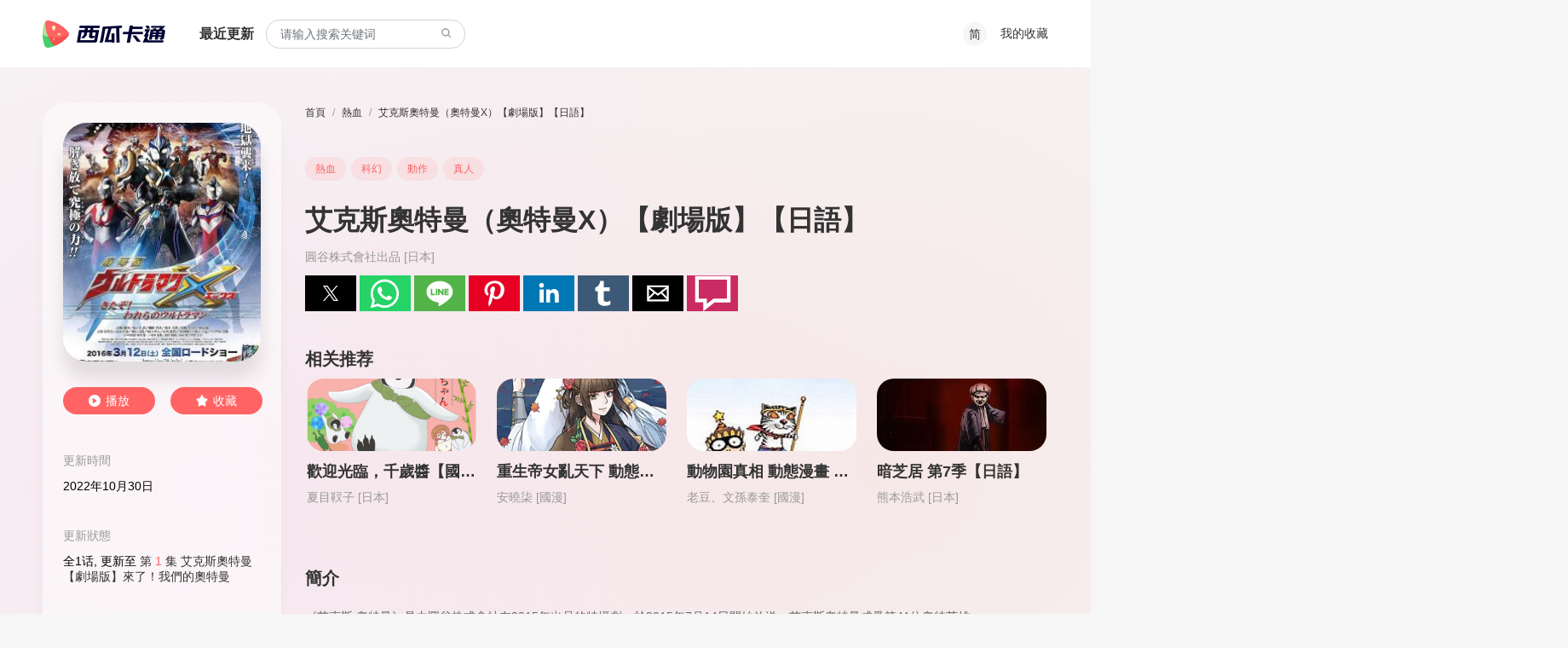

--- FILE ---
content_type: text/html; charset=utf-8
request_url: https://www.xgcartoon.com/detail/aikesiaotemanjuchangbanriyu-yuanguzhushihuishechupin
body_size: 20336
content:
<!doctype html>
<html ⚡ data-n-head-ssr lang="en" amp data-n-head="%7B%22lang%22:%7B%22ssr%22:%22en%22%7D,%22amp%22:%7B%22ssr%22:true%7D%7D">
<head>
    <meta data-n-head="ssr" charset="utf-8"><meta data-n-head="ssr" name="viewport" content="width=device-width, initial-scale=1.0, shrink-to-fit=no, maximum-scale=1.0, user-scalable=no"><meta data-n-head="ssr" name="format-detection" content="telephone=no"><meta data-n-head="ssr" data-hid="description" name="description" content="艾克斯奧特曼（奧特曼X）【劇場版】【日語】 圓谷株式會社出品作品，熱血動漫，科幻動漫，動作動漫，真人動漫，高清卡通動漫免費在線看，盡在西瓜卡通。"><meta data-n-head="ssr" data-hid="keywords" name="keywords" content=""><title>☕艾克斯奧特曼（奧特曼X）【劇場版】【日語】 免費高清卡通動漫在線看 - 西瓜卡通</title><link data-n-head="ssr" rel="apple-touch-icon" sizes="180x180" href="/xgct/icon/apple-touch-icon.png"><link data-n-head="ssr" rel="icon" type="image/x-icon" href="/xgct/icon/favicon.ico"><link data-n-head="ssr" rel="icon" type="image/png" sizes="16x16" href="/xgct/icon/favicon-16x16.png"><link data-n-head="ssr" rel="icon" type="image/png" sizes="32x32" href="/xgct/icon/favicon-32x32.png"><link data-n-head="ssr" rel="manifest" href="/xgct/icon/site.webmanifest"><link data-n-head="ssr" rel="mask-icon" href="/xgct/icon/safari-pinned-tab.svg" color="#5bbad5"><link data-n-head="ssr" rel="canonical" data-hid="canonical" href="https://www.xgcartoon.com/detail/aikesiaotemanjuchangbanriyu-yuanguzhushihuishechupin"><style amp-custom data-n-head="ssr" type="text/css" data-hid="amp-custom">.container{width:100%;padding-right:10px;padding-left:10px;margin-right:auto;margin-left:auto}@media(min-width: 576px){.container{max-width:540px}}@media(min-width: 768px){.container{max-width:720px}}@media(min-width: 992px){.container{max-width:960px}}@media(min-width: 1200px){.container{max-width:1200px}}.container-fluid,.container-xl,.container-lg,.container-md,.container-sm{width:100%;padding-right:10px;padding-left:10px;margin-right:auto;margin-left:auto}@media(min-width: 576px){.container-sm,.container{max-width:540px}}@media(min-width: 768px){.container-md,.container-sm,.container{max-width:720px}}@media(min-width: 992px){.container-lg,.container-md,.container-sm,.container{max-width:960px}}@media(min-width: 1200px){.container-xl,.container-lg,.container-md,.container-sm,.container{max-width:1200px}}.row{display:flex;flex-wrap:wrap;margin-right:-10px;margin-left:-10px}.no-gutters{margin-right:0;margin-left:0}.no-gutters>.col,.no-gutters>[class*=col-]{padding-right:0;padding-left:0}.col-xl,.col-xl-auto,.col-xl-12,.col-xl-11,.col-xl-10,.col-xl-9,.col-xl-8,.col-xl-7,.col-xl-6,.col-xl-5,.col-xl-4,.col-xl-3,.col-xl-2,.col-xl-1,.col-lg,.col-lg-auto,.col-lg-12,.col-lg-11,.col-lg-10,.col-lg-9,.col-lg-8,.col-lg-7,.col-lg-6,.col-lg-5,.col-lg-4,.col-lg-3,.col-lg-2,.col-lg-1,.col-md,.col-md-auto,.col-md-12,.col-md-11,.col-md-10,.col-md-9,.col-md-8,.col-md-7,.col-md-6,.col-md-5,.col-md-4,.col-md-3,.col-md-2,.col-md-1,.col-sm,.col-sm-auto,.col-sm-12,.col-sm-11,.col-sm-10,.col-sm-9,.col-sm-8,.col-sm-7,.col-sm-6,.col-sm-5,.col-sm-4,.col-sm-3,.col-sm-2,.col-sm-1,.col,.col-auto,.col-12,.col-11,.col-10,.col-9,.col-8,.col-7,.col-6,.col-5,.col-4,.col-3,.col-2,.col-1{position:relative;width:100%;padding-right:10px;padding-left:10px}.col{flex-basis:0;flex-grow:1;max-width:100%}.row-cols-1>*{flex:0 0 100%;max-width:100%}.row-cols-2>*{flex:0 0 50%;max-width:50%}.row-cols-3>*{flex:0 0 33.3333333333%;max-width:33.3333333333%}.row-cols-4>*{flex:0 0 25%;max-width:25%}.row-cols-5>*{flex:0 0 20%;max-width:20%}.row-cols-6>*{flex:0 0 16.6666666667%;max-width:16.6666666667%}.col-auto{flex:0 0 auto;width:auto;max-width:100%}.col-1{flex:0 0 8.3333333333%;max-width:8.3333333333%}.col-2{flex:0 0 16.6666666667%;max-width:16.6666666667%}.col-3{flex:0 0 25%;max-width:25%}.col-4{flex:0 0 33.3333333333%;max-width:33.3333333333%}.col-5{flex:0 0 41.6666666667%;max-width:41.6666666667%}.col-6{flex:0 0 50%;max-width:50%}.col-7{flex:0 0 58.3333333333%;max-width:58.3333333333%}.col-8{flex:0 0 66.6666666667%;max-width:66.6666666667%}.col-9{flex:0 0 75%;max-width:75%}.col-10{flex:0 0 83.3333333333%;max-width:83.3333333333%}.col-11{flex:0 0 91.6666666667%;max-width:91.6666666667%}.col-12{flex:0 0 100%;max-width:100%}.order-first{order:-1}.order-last{order:13}.order-0{order:0}.order-1{order:1}.order-2{order:2}.order-3{order:3}.order-4{order:4}.order-5{order:5}.order-6{order:6}.order-7{order:7}.order-8{order:8}.order-9{order:9}.order-10{order:10}.order-11{order:11}.order-12{order:12}.offset-1{margin-left:8.3333333333%}.offset-2{margin-left:16.6666666667%}.offset-3{margin-left:25%}.offset-4{margin-left:33.3333333333%}.offset-5{margin-left:41.6666666667%}.offset-6{margin-left:50%}.offset-7{margin-left:58.3333333333%}.offset-8{margin-left:66.6666666667%}.offset-9{margin-left:75%}.offset-10{margin-left:83.3333333333%}.offset-11{margin-left:91.6666666667%}@media(min-width: 576px){.col-sm{flex-basis:0;flex-grow:1;max-width:100%}.row-cols-sm-1>*{flex:0 0 100%;max-width:100%}.row-cols-sm-2>*{flex:0 0 50%;max-width:50%}.row-cols-sm-3>*{flex:0 0 33.3333333333%;max-width:33.3333333333%}.row-cols-sm-4>*{flex:0 0 25%;max-width:25%}.row-cols-sm-5>*{flex:0 0 20%;max-width:20%}.row-cols-sm-6>*{flex:0 0 16.6666666667%;max-width:16.6666666667%}.col-sm-auto{flex:0 0 auto;width:auto;max-width:100%}.col-sm-1{flex:0 0 8.3333333333%;max-width:8.3333333333%}.col-sm-2{flex:0 0 16.6666666667%;max-width:16.6666666667%}.col-sm-3{flex:0 0 25%;max-width:25%}.col-sm-4{flex:0 0 33.3333333333%;max-width:33.3333333333%}.col-sm-5{flex:0 0 41.6666666667%;max-width:41.6666666667%}.col-sm-6{flex:0 0 50%;max-width:50%}.col-sm-7{flex:0 0 58.3333333333%;max-width:58.3333333333%}.col-sm-8{flex:0 0 66.6666666667%;max-width:66.6666666667%}.col-sm-9{flex:0 0 75%;max-width:75%}.col-sm-10{flex:0 0 83.3333333333%;max-width:83.3333333333%}.col-sm-11{flex:0 0 91.6666666667%;max-width:91.6666666667%}.col-sm-12{flex:0 0 100%;max-width:100%}.order-sm-first{order:-1}.order-sm-last{order:13}.order-sm-0{order:0}.order-sm-1{order:1}.order-sm-2{order:2}.order-sm-3{order:3}.order-sm-4{order:4}.order-sm-5{order:5}.order-sm-6{order:6}.order-sm-7{order:7}.order-sm-8{order:8}.order-sm-9{order:9}.order-sm-10{order:10}.order-sm-11{order:11}.order-sm-12{order:12}.offset-sm-0{margin-left:0}.offset-sm-1{margin-left:8.3333333333%}.offset-sm-2{margin-left:16.6666666667%}.offset-sm-3{margin-left:25%}.offset-sm-4{margin-left:33.3333333333%}.offset-sm-5{margin-left:41.6666666667%}.offset-sm-6{margin-left:50%}.offset-sm-7{margin-left:58.3333333333%}.offset-sm-8{margin-left:66.6666666667%}.offset-sm-9{margin-left:75%}.offset-sm-10{margin-left:83.3333333333%}.offset-sm-11{margin-left:91.6666666667%}}@media(min-width: 768px){.col-md{flex-basis:0;flex-grow:1;max-width:100%}.row-cols-md-1>*{flex:0 0 100%;max-width:100%}.row-cols-md-2>*{flex:0 0 50%;max-width:50%}.row-cols-md-3>*{flex:0 0 33.3333333333%;max-width:33.3333333333%}.row-cols-md-4>*{flex:0 0 25%;max-width:25%}.row-cols-md-5>*{flex:0 0 20%;max-width:20%}.row-cols-md-6>*{flex:0 0 16.6666666667%;max-width:16.6666666667%}.col-md-auto{flex:0 0 auto;width:auto;max-width:100%}.col-md-1{flex:0 0 8.3333333333%;max-width:8.3333333333%}.col-md-2{flex:0 0 16.6666666667%;max-width:16.6666666667%}.col-md-3{flex:0 0 25%;max-width:25%}.col-md-4{flex:0 0 33.3333333333%;max-width:33.3333333333%}.col-md-5{flex:0 0 41.6666666667%;max-width:41.6666666667%}.col-md-6{flex:0 0 50%;max-width:50%}.col-md-7{flex:0 0 58.3333333333%;max-width:58.3333333333%}.col-md-8{flex:0 0 66.6666666667%;max-width:66.6666666667%}.col-md-9{flex:0 0 75%;max-width:75%}.col-md-10{flex:0 0 83.3333333333%;max-width:83.3333333333%}.col-md-11{flex:0 0 91.6666666667%;max-width:91.6666666667%}.col-md-12{flex:0 0 100%;max-width:100%}.order-md-first{order:-1}.order-md-last{order:13}.order-md-0{order:0}.order-md-1{order:1}.order-md-2{order:2}.order-md-3{order:3}.order-md-4{order:4}.order-md-5{order:5}.order-md-6{order:6}.order-md-7{order:7}.order-md-8{order:8}.order-md-9{order:9}.order-md-10{order:10}.order-md-11{order:11}.order-md-12{order:12}.offset-md-0{margin-left:0}.offset-md-1{margin-left:8.3333333333%}.offset-md-2{margin-left:16.6666666667%}.offset-md-3{margin-left:25%}.offset-md-4{margin-left:33.3333333333%}.offset-md-5{margin-left:41.6666666667%}.offset-md-6{margin-left:50%}.offset-md-7{margin-left:58.3333333333%}.offset-md-8{margin-left:66.6666666667%}.offset-md-9{margin-left:75%}.offset-md-10{margin-left:83.3333333333%}.offset-md-11{margin-left:91.6666666667%}}@media(min-width: 992px){.col-lg{flex-basis:0;flex-grow:1;max-width:100%}.row-cols-lg-1>*{flex:0 0 100%;max-width:100%}.row-cols-lg-2>*{flex:0 0 50%;max-width:50%}.row-cols-lg-3>*{flex:0 0 33.3333333333%;max-width:33.3333333333%}.row-cols-lg-4>*{flex:0 0 25%;max-width:25%}.row-cols-lg-5>*{flex:0 0 20%;max-width:20%}.row-cols-lg-6>*{flex:0 0 16.6666666667%;max-width:16.6666666667%}.col-lg-auto{flex:0 0 auto;width:auto;max-width:100%}.col-lg-1{flex:0 0 8.3333333333%;max-width:8.3333333333%}.col-lg-2{flex:0 0 16.6666666667%;max-width:16.6666666667%}.col-lg-3{flex:0 0 25%;max-width:25%}.col-lg-4{flex:0 0 33.3333333333%;max-width:33.3333333333%}.col-lg-5{flex:0 0 41.6666666667%;max-width:41.6666666667%}.col-lg-6{flex:0 0 50%;max-width:50%}.col-lg-7{flex:0 0 58.3333333333%;max-width:58.3333333333%}.col-lg-8{flex:0 0 66.6666666667%;max-width:66.6666666667%}.col-lg-9{flex:0 0 75%;max-width:75%}.col-lg-10{flex:0 0 83.3333333333%;max-width:83.3333333333%}.col-lg-11{flex:0 0 91.6666666667%;max-width:91.6666666667%}.col-lg-12{flex:0 0 100%;max-width:100%}.order-lg-first{order:-1}.order-lg-last{order:13}.order-lg-0{order:0}.order-lg-1{order:1}.order-lg-2{order:2}.order-lg-3{order:3}.order-lg-4{order:4}.order-lg-5{order:5}.order-lg-6{order:6}.order-lg-7{order:7}.order-lg-8{order:8}.order-lg-9{order:9}.order-lg-10{order:10}.order-lg-11{order:11}.order-lg-12{order:12}.offset-lg-0{margin-left:0}.offset-lg-1{margin-left:8.3333333333%}.offset-lg-2{margin-left:16.6666666667%}.offset-lg-3{margin-left:25%}.offset-lg-4{margin-left:33.3333333333%}.offset-lg-5{margin-left:41.6666666667%}.offset-lg-6{margin-left:50%}.offset-lg-7{margin-left:58.3333333333%}.offset-lg-8{margin-left:66.6666666667%}.offset-lg-9{margin-left:75%}.offset-lg-10{margin-left:83.3333333333%}.offset-lg-11{margin-left:91.6666666667%}}@media(min-width: 1200px){.col-xl{flex-basis:0;flex-grow:1;max-width:100%}.row-cols-xl-1>*{flex:0 0 100%;max-width:100%}.row-cols-xl-2>*{flex:0 0 50%;max-width:50%}.row-cols-xl-3>*{flex:0 0 33.3333333333%;max-width:33.3333333333%}.row-cols-xl-4>*{flex:0 0 25%;max-width:25%}.row-cols-xl-5>*{flex:0 0 20%;max-width:20%}.row-cols-xl-6>*{flex:0 0 16.6666666667%;max-width:16.6666666667%}.col-xl-auto{flex:0 0 auto;width:auto;max-width:100%}.col-xl-1{flex:0 0 8.3333333333%;max-width:8.3333333333%}.col-xl-2{flex:0 0 16.6666666667%;max-width:16.6666666667%}.col-xl-3{flex:0 0 25%;max-width:25%}.col-xl-4{flex:0 0 33.3333333333%;max-width:33.3333333333%}.col-xl-5{flex:0 0 41.6666666667%;max-width:41.6666666667%}.col-xl-6{flex:0 0 50%;max-width:50%}.col-xl-7{flex:0 0 58.3333333333%;max-width:58.3333333333%}.col-xl-8{flex:0 0 66.6666666667%;max-width:66.6666666667%}.col-xl-9{flex:0 0 75%;max-width:75%}.col-xl-10{flex:0 0 83.3333333333%;max-width:83.3333333333%}.col-xl-11{flex:0 0 91.6666666667%;max-width:91.6666666667%}.col-xl-12{flex:0 0 100%;max-width:100%}.order-xl-first{order:-1}.order-xl-last{order:13}.order-xl-0{order:0}.order-xl-1{order:1}.order-xl-2{order:2}.order-xl-3{order:3}.order-xl-4{order:4}.order-xl-5{order:5}.order-xl-6{order:6}.order-xl-7{order:7}.order-xl-8{order:8}.order-xl-9{order:9}.order-xl-10{order:10}.order-xl-11{order:11}.order-xl-12{order:12}.offset-xl-0{margin-left:0}.offset-xl-1{margin-left:8.3333333333%}.offset-xl-2{margin-left:16.6666666667%}.offset-xl-3{margin-left:25%}.offset-xl-4{margin-left:33.3333333333%}.offset-xl-5{margin-left:41.6666666667%}.offset-xl-6{margin-left:50%}.offset-xl-7{margin-left:58.3333333333%}.offset-xl-8{margin-left:66.6666666667%}.offset-xl-9{margin-left:75%}.offset-xl-10{margin-left:83.3333333333%}.offset-xl-11{margin-left:91.6666666667%}}.flex-row{flex-direction:row}.flex-column{flex-direction:column}.flex-row-reverse{flex-direction:row-reverse}.flex-column-reverse{flex-direction:column-reverse}.flex-wrap{flex-wrap:wrap}.flex-nowrap{flex-wrap:nowrap}.flex-wrap-reverse{flex-wrap:wrap-reverse}.flex-fill{flex:1 1 auto}.flex-grow-0{flex-grow:0}.flex-grow-1{flex-grow:1}.flex-shrink-0{flex-shrink:0}.flex-shrink-1{flex-shrink:1}.justify-content-start{justify-content:flex-start}.justify-content-end{justify-content:flex-end}.justify-content-center{justify-content:center}.justify-content-between{justify-content:space-between}.justify-content-around{justify-content:space-around}.align-items-start{align-items:flex-start}.align-items-end{align-items:flex-end}.align-items-center{align-items:center}.align-items-baseline{align-items:baseline}.align-items-stretch{align-items:stretch}.align-content-start{align-content:flex-start}.align-content-end{align-content:flex-end}.align-content-center{align-content:center}.align-content-between{align-content:space-between}.align-content-around{align-content:space-around}.align-content-stretch{align-content:stretch}.align-self-auto{align-self:auto}.align-self-start{align-self:flex-start}.align-self-end{align-self:flex-end}.align-self-center{align-self:center}.align-self-baseline{align-self:baseline}.align-self-stretch{align-self:stretch}@media(min-width: 576px){.flex-sm-row{flex-direction:row}.flex-sm-column{flex-direction:column}.flex-sm-row-reverse{flex-direction:row-reverse}.flex-sm-column-reverse{flex-direction:column-reverse}.flex-sm-wrap{flex-wrap:wrap}.flex-sm-nowrap{flex-wrap:nowrap}.flex-sm-wrap-reverse{flex-wrap:wrap-reverse}.flex-sm-fill{flex:1 1 auto}.flex-sm-grow-0{flex-grow:0}.flex-sm-grow-1{flex-grow:1}.flex-sm-shrink-0{flex-shrink:0}.flex-sm-shrink-1{flex-shrink:1}.justify-content-sm-start{justify-content:flex-start}.justify-content-sm-end{justify-content:flex-end}.justify-content-sm-center{justify-content:center}.justify-content-sm-between{justify-content:space-between}.justify-content-sm-around{justify-content:space-around}.align-items-sm-start{align-items:flex-start}.align-items-sm-end{align-items:flex-end}.align-items-sm-center{align-items:center}.align-items-sm-baseline{align-items:baseline}.align-items-sm-stretch{align-items:stretch}.align-content-sm-start{align-content:flex-start}.align-content-sm-end{align-content:flex-end}.align-content-sm-center{align-content:center}.align-content-sm-between{align-content:space-between}.align-content-sm-around{align-content:space-around}.align-content-sm-stretch{align-content:stretch}.align-self-sm-auto{align-self:auto}.align-self-sm-start{align-self:flex-start}.align-self-sm-end{align-self:flex-end}.align-self-sm-center{align-self:center}.align-self-sm-baseline{align-self:baseline}.align-self-sm-stretch{align-self:stretch}}@media(min-width: 768px){.flex-md-row{flex-direction:row}.flex-md-column{flex-direction:column}.flex-md-row-reverse{flex-direction:row-reverse}.flex-md-column-reverse{flex-direction:column-reverse}.flex-md-wrap{flex-wrap:wrap}.flex-md-nowrap{flex-wrap:nowrap}.flex-md-wrap-reverse{flex-wrap:wrap-reverse}.flex-md-fill{flex:1 1 auto}.flex-md-grow-0{flex-grow:0}.flex-md-grow-1{flex-grow:1}.flex-md-shrink-0{flex-shrink:0}.flex-md-shrink-1{flex-shrink:1}.justify-content-md-start{justify-content:flex-start}.justify-content-md-end{justify-content:flex-end}.justify-content-md-center{justify-content:center}.justify-content-md-between{justify-content:space-between}.justify-content-md-around{justify-content:space-around}.align-items-md-start{align-items:flex-start}.align-items-md-end{align-items:flex-end}.align-items-md-center{align-items:center}.align-items-md-baseline{align-items:baseline}.align-items-md-stretch{align-items:stretch}.align-content-md-start{align-content:flex-start}.align-content-md-end{align-content:flex-end}.align-content-md-center{align-content:center}.align-content-md-between{align-content:space-between}.align-content-md-around{align-content:space-around}.align-content-md-stretch{align-content:stretch}.align-self-md-auto{align-self:auto}.align-self-md-start{align-self:flex-start}.align-self-md-end{align-self:flex-end}.align-self-md-center{align-self:center}.align-self-md-baseline{align-self:baseline}.align-self-md-stretch{align-self:stretch}}@media(min-width: 992px){.flex-lg-row{flex-direction:row}.flex-lg-column{flex-direction:column}.flex-lg-row-reverse{flex-direction:row-reverse}.flex-lg-column-reverse{flex-direction:column-reverse}.flex-lg-wrap{flex-wrap:wrap}.flex-lg-nowrap{flex-wrap:nowrap}.flex-lg-wrap-reverse{flex-wrap:wrap-reverse}.flex-lg-fill{flex:1 1 auto}.flex-lg-grow-0{flex-grow:0}.flex-lg-grow-1{flex-grow:1}.flex-lg-shrink-0{flex-shrink:0}.flex-lg-shrink-1{flex-shrink:1}.justify-content-lg-start{justify-content:flex-start}.justify-content-lg-end{justify-content:flex-end}.justify-content-lg-center{justify-content:center}.justify-content-lg-between{justify-content:space-between}.justify-content-lg-around{justify-content:space-around}.align-items-lg-start{align-items:flex-start}.align-items-lg-end{align-items:flex-end}.align-items-lg-center{align-items:center}.align-items-lg-baseline{align-items:baseline}.align-items-lg-stretch{align-items:stretch}.align-content-lg-start{align-content:flex-start}.align-content-lg-end{align-content:flex-end}.align-content-lg-center{align-content:center}.align-content-lg-between{align-content:space-between}.align-content-lg-around{align-content:space-around}.align-content-lg-stretch{align-content:stretch}.align-self-lg-auto{align-self:auto}.align-self-lg-start{align-self:flex-start}.align-self-lg-end{align-self:flex-end}.align-self-lg-center{align-self:center}.align-self-lg-baseline{align-self:baseline}.align-self-lg-stretch{align-self:stretch}}@media(min-width: 1200px){.flex-xl-row{flex-direction:row}.flex-xl-column{flex-direction:column}.flex-xl-row-reverse{flex-direction:row-reverse}.flex-xl-column-reverse{flex-direction:column-reverse}.flex-xl-wrap{flex-wrap:wrap}.flex-xl-nowrap{flex-wrap:nowrap}.flex-xl-wrap-reverse{flex-wrap:wrap-reverse}.flex-xl-fill{flex:1 1 auto}.flex-xl-grow-0{flex-grow:0}.flex-xl-grow-1{flex-grow:1}.flex-xl-shrink-0{flex-shrink:0}.flex-xl-shrink-1{flex-shrink:1}.justify-content-xl-start{justify-content:flex-start}.justify-content-xl-end{justify-content:flex-end}.justify-content-xl-center{justify-content:center}.justify-content-xl-between{justify-content:space-between}.justify-content-xl-around{justify-content:space-around}.align-items-xl-start{align-items:flex-start}.align-items-xl-end{align-items:flex-end}.align-items-xl-center{align-items:center}.align-items-xl-baseline{align-items:baseline}.align-items-xl-stretch{align-items:stretch}.align-content-xl-start{align-content:flex-start}.align-content-xl-end{align-content:flex-end}.align-content-xl-center{align-content:center}.align-content-xl-between{align-content:space-between}.align-content-xl-around{align-content:space-around}.align-content-xl-stretch{align-content:stretch}.align-self-xl-auto{align-self:auto}.align-self-xl-start{align-self:flex-start}.align-self-xl-end{align-self:flex-end}.align-self-xl-center{align-self:center}.align-self-xl-baseline{align-self:baseline}.align-self-xl-stretch{align-self:stretch}}.form-control{display:block;width:100%;height:calc(2em + 0.35rem + 2px);padding:.175rem .75rem;font-size:1rem;font-weight:400;line-height:2;color:#495057;background-color:#fff;background-clip:padding-box;border:1px solid #ced4da;border-radius:16px;transition:border-color .15s ease-in-out,box-shadow .15s ease-in-out}@media(prefers-reduced-motion: reduce){.form-control{transition:none}}.form-control::-ms-expand{background-color:transparent;border:0}.form-control:-moz-focusring{color:transparent;text-shadow:0 0 0 #495057}.form-control:focus{color:#495057;background-color:#fff;border-color:#ff6363;outline:0}.form-control::placeholder{color:#6c757d;opacity:1}.form-control:disabled,.form-control[readonly]{background-color:#e9ecef;opacity:1}select.form-control:focus::-ms-value{color:#495057;background-color:#fff}.form-control-file,.form-control-range{display:block;width:100%}.col-form-label{padding-top:calc(0.175rem + 1px);padding-bottom:calc(0.175rem + 1px);margin-bottom:0;font-size:inherit;line-height:2}.col-form-label-lg{padding-top:calc(0.5rem + 1px);padding-bottom:calc(0.5rem + 1px);font-size:1.25rem;line-height:1.5}.col-form-label-sm{padding-top:calc(0.25rem + 1px);padding-bottom:calc(0.25rem + 1px);font-size:0.875rem;line-height:1.5}.form-control-plaintext{display:block;width:100%;padding:.175rem 0;margin-bottom:0;font-size:1rem;line-height:2;color:#212529;background-color:transparent;border:solid transparent;border-width:1px 0}.form-control-plaintext.form-control-sm,.form-control-plaintext.form-control-lg{padding-right:0;padding-left:0}.form-control-sm{height:calc(1.5em + 0.5rem + 2px);padding:.25rem .5rem;font-size:0.875rem;line-height:1.5;border-radius:.2rem}.form-control-lg{height:calc(1.5em + 1rem + 2px);padding:.5rem 1rem;font-size:1.25rem;line-height:1.5;border-radius:.3rem}select.form-control[size],select.form-control[multiple]{height:auto}textarea.form-control{height:auto}.form-group{margin-bottom:1rem}.form-text{display:block;margin-top:.25rem}.form-row{display:flex;flex-wrap:wrap;margin-right:-5px;margin-left:-5px}.form-row>.col,.form-row>[class*=col-]{padding-right:5px;padding-left:5px}.form-check{position:relative;display:block;padding-left:1.25rem}.form-check-input{position:absolute;margin-top:.3rem;margin-left:-1.25rem}.form-check-input[disabled]~.form-check-label,.form-check-input:disabled~.form-check-label{color:#6c757d}.form-check-label{margin-bottom:0}.form-check-inline{display:inline-flex;align-items:center;padding-left:0;margin-right:.75rem}.form-check-inline .form-check-input{position:static;margin-top:0;margin-right:.3125rem;margin-left:0}.form-inline{display:flex;flex-flow:row wrap;align-items:center}.form-inline .form-check{width:100%}@media(min-width: 576px){.form-inline label{display:flex;align-items:center;justify-content:center;margin-bottom:0}.form-inline .form-group{display:flex;flex:0 0 auto;flex-flow:row wrap;align-items:center;margin-bottom:0}.form-inline .form-control{display:inline-block;width:auto;vertical-align:middle}.form-inline .form-control-plaintext{display:inline-block}.form-inline .input-group,.form-inline .custom-select{width:auto}.form-inline .form-check{display:flex;align-items:center;justify-content:center;width:auto;padding-left:0}.form-inline .form-check-input{position:relative;flex-shrink:0;margin-top:0;margin-right:.25rem;margin-left:0}.form-inline .custom-control{align-items:center;justify-content:center}.form-inline .custom-control-label{margin-bottom:0}}.modal-open{overflow:hidden}.modal-open .modal{overflow-x:hidden;overflow-y:auto}.modal{position:fixed;top:0;left:0;z-index:1050;display:none;width:100%;height:100%;overflow:hidden;outline:0}.modal-dialog{position:relative;width:auto;margin:.5rem;pointer-events:none}.modal.fade .modal-dialog{transition:transform .3s ease-out;transform:translate(0, -50px)}@media(prefers-reduced-motion: reduce){.modal.fade .modal-dialog{transition:none}}.modal.show .modal-dialog{transform:none}.modal.modal-static .modal-dialog{transform:scale(1.02)}.modal-dialog-scrollable{display:flex;max-height:calc(100% - 1rem)}.modal-dialog-scrollable .modal-content{max-height:calc(100vh - 1rem);overflow:hidden}.modal-dialog-scrollable .modal-header,.modal-dialog-scrollable .modal-footer{flex-shrink:0}.modal-dialog-scrollable .modal-body{overflow-y:auto}.modal-dialog-centered{display:flex;align-items:center;min-height:calc(100% - 1rem)}.modal-dialog-centered::before{display:block;height:calc(100vh - 1rem);content:""}.modal-dialog-centered.modal-dialog-scrollable{flex-direction:column;justify-content:center;height:100%}.modal-dialog-centered.modal-dialog-scrollable .modal-content{max-height:none}.modal-dialog-centered.modal-dialog-scrollable::before{content:none}.modal-content{position:relative;display:flex;flex-direction:column;width:100%;pointer-events:auto;background-color:#fff;background-clip:padding-box;border:1px solid rgba(0,0,0,.2);border-radius:.3rem;outline:0}.modal-backdrop{position:fixed;top:0;left:0;z-index:1040;width:100vw;height:100vh;background-color:#000}.modal-backdrop.fade{opacity:0}.modal-backdrop.show{opacity:.5}.modal-header{display:flex;align-items:flex-start;justify-content:space-between;padding:1rem 1rem;border-bottom:1px solid #dee2e6;border-top-left-radius:calc(0.3rem - 1px);border-top-right-radius:calc(0.3rem - 1px)}.modal-header .close{padding:1rem 1rem;margin:-1rem -1rem -1rem auto}.modal-title{margin-bottom:0;line-height:2}.modal-body{position:relative;flex:1 1 auto;padding:1rem}.modal-footer{display:flex;flex-wrap:wrap;align-items:center;justify-content:flex-end;padding:.75rem;border-top:1px solid #dee2e6;border-bottom-right-radius:calc(0.3rem - 1px);border-bottom-left-radius:calc(0.3rem - 1px)}.modal-footer>*{margin:.25rem}.modal-scrollbar-measure{position:absolute;top:-9999px;width:50px;height:50px;overflow:scroll}@media(min-width: 576px){.modal-dialog{max-width:500px;margin:1.75rem auto}.modal-dialog-scrollable{max-height:calc(100% - 3.5rem)}.modal-dialog-scrollable .modal-content{max-height:calc(100vh - 3.5rem)}.modal-dialog-centered{min-height:calc(100% - 3.5rem)}.modal-dialog-centered::before{height:calc(100vh - 3.5rem)}.modal-sm{max-width:300px}}@media(min-width: 992px){.modal-lg,.modal-xl{max-width:800px}}@media(min-width: 1200px){.modal-xl{max-width:1140px}}body{font:14px PingFang SC,Helvetica Neue,Helvetica,微软雅黑,Tahoma,Arial,sans-serif;background:#f6f6f6;margin:0}html{box-sizing:border-box;-ms-overflow-style:scrollbar;font-size:14px}:root{--secondary-color: #999;--title-color: #333;--warning-color: #FFD24C;--color-primary: #FF6363;--gray: #b9bec1}*,*::before,*::after{box-sizing:inherit}a{color:#333;text-decoration:none}a:hover{color:#ff6363}.container{min-width:375px}.mb12{margin-bottom:12px}.text-truncate{overflow:hidden;text-overflow:ellipsis;white-space:nowrap}.h1{font-style:normal;font-weight:600;font-size:32px;line-height:45px;margin:0;padding:0}.h3{font-weight:600;font-size:18px;line-height:22px;color:#333;margin:0;padding:0}.h2{font-weight:600;font-size:20px;line-height:28px;color:#666;margin:0;padding:0}.fb600{font-weight:600}.fs16{font-size:16px}.fs20{font-size:20px}.br20{border-radius:20px}.hr{width:100%;height:1px;background:#ddd}.mt42{margin-top:42px}.mt-auto{margin-top:auto}.headers{background:#fff;box-shadow:inset 0px -1px 0px rgba(0,0,0,.05);height:80px;position:relative;z-index:300}.headers-box{height:80px;display:flex;align-items:center}.headers-box .logo{width:144px;height:32px;margin-right:40px;display:block;background:url("/xgct/img/logo.png") no-repeat transparent;background-size:cover;text-indent:-9999999px}.headers-box .right{flex:1;display:flex;justify-content:flex-end;align-items:center}.headers-box .line{display:inline-block;width:16px}.headers .lang-switch{width:28px;height:28px;font-size:14px;line-height:28px;border-radius:50%;background:#f6f6f6;color:#666;text-align:center;text-decoration:none}.headers .lang-switch:hover{background:#ff6363;color:#fff}.headers .lang-switch:hover>a{color:#fff}.search-box{display:flex;flex-direction:row;align-items:center;position:relative;width:400px}@media(max-width: 991.98px){.search-box{display:none}}.search-box-btn{width:28px;height:28px;font-size:14px;border-radius:50%;background:#f6f6f6;text-align:center;line-height:32px;display:none;cursor:pointer}@media(max-width: 991.98px){.search-box-btn{display:block}}.search-box form{position:relative}.search-box input{padding:8px 46px 8px 16px}.search-box button{background:transparent;border:none;position:absolute;cursor:pointer;width:24px;height:24px;top:6px;right:11px}.form-control{display:block;width:100%;height:calc(2em + 0.35rem + 2px);padding:.175rem .75rem;font-size:1rem;font-weight:400;line-height:2;color:#495057;background-color:#fff;background-clip:padding-box;border:1px solid #ced4da;border-radius:16px;transition:border-color .15s ease-in-out,box-shadow .15s ease-in-out}@media(prefers-reduced-motion: reduce){.form-control{transition:none}}.form-control::-ms-expand{background-color:transparent;border:0}.form-control:-moz-focusring{color:transparent;text-shadow:0 0 0 #495057}.form-control:focus{color:#495057;background-color:#fff;border-color:#ff6363;outline:0}.form-control::placeholder{color:#6c757d;opacity:1}.form-control:disabled,.form-control[readonly]{background-color:#e9ecef;opacity:1}.search-fixed-box{display:none;width:90%}@media(max-width: 991.98px){.search-fixed-box{display:block}}.search-fixed-box button{top:6px}#searchModalForm{position:absolute;top:0;width:100%;background:#fff;left:0}.popular-search-list{display:flex;margin:6px 0 20px;z-index:101}.popular-search-list>div{width:72px}.popular-search-list>ul{flex:1}.popular-search-list li{float:left}.popular-search-list>ul,.popular-search-list li{list-style:none;margin:0;padding:0}.popular-search-list li+li{margin-left:12px}.index{position:relative}.index-tab,.index-category,.index-hot{z-index:100;position:relative}.index-tab{margin-bottom:12px;margin-left:-6px}.index-carousel{position:relative;z-index:100}.index-carousel-box{margin-right:20px;position:relative;border-radius:28px}@media(max-width: 991.98px){.index-carousel-box{margin-right:0}}.index-carousel-box amp-base-carousel{border-radius:28px;z-index:0}.index-carousel-box__overlay{position:absolute;bottom:-20px;left:0;width:100%;height:160px;z-index:101;background:linear-gradient(180deg, rgba(0, 0, 0, 0) 0%, rgba(0, 0, 0, 0.1) 33.85%, rgba(0, 0, 0, 0.3) 63.54%, rgba(0, 0, 0, 0.5) 100%);border-radius:0px 0px 28px 28px}.index-carousel-box .author{margin-top:18px;line-height:22px;font-size:12px;color:#fff}.index-carousel-box .title{color:#fff;font-size:24px;line-height:1.5;font-weight:600;margin:16px 0}.index-carousel-box .desc{color:#fff;font-weight:400;font-size:12px;line-height:22px;height:22px;overflow:hidden;text-overflow:ellipsis;white-space:nowrap}.index-carousel-controls{position:absolute;bottom:5px;right:10px}.index-carousel-controls .btn{background:#fff;width:26px;height:26px;border-radius:50%;line-height:24px;padding:0;color:#ff6363;stroke:#ff6363}.index-carousel .slide>amp-img>img{object-fit:cover}.index-carousel .caption{position:absolute;bottom:0;left:0;right:0;z-index:110;padding:40px;margin-bottom:-20px}@media(max-width: 991.98px){.index-carousel .caption{left:-26px;bottom:-26px}}.index-carousel .carousel-prev,.index-carousel .carousel-next{display:none}.index-popular-search{background:rgba(255,255,255,.5);box-shadow:0px 20px 20px rgba(0,0,0,.03);border-radius:28px}.index-popular-search__header{padding:24px 24px 6px;display:flex;justify-content:space-between}.index-popular-search__header>.more{display:flex;align-items:center;justify-content:center;stroke:var(--color-primary);width:28px;height:28px;background:rgba(255,99,99,.05);border-radius:50%;transition:.1s ease-in-out}.index-popular-search__header>.more>svg{width:24px;height:24px}.index__overlay{position:absolute;width:1600px;height:1600px;left:50%;top:-258px;margin-left:-400px;background:radial-gradient(50% 50% at 50% 50%, #FF6363 0%, rgba(255, 99, 99, 0) 100%);opacity:.1;z-index:1}@media(max-width: 1199.98px){.index__overlay{display:none}}.index__overlay-bottom{position:absolute;width:1600px;height:1600px;left:50%;bottom:100px;margin-left:-1200px;background:radial-gradient(50% 50% at 50% 50%, #FF63B7 0%, rgba(255, 99, 183, 0) 100%);opacity:.1;z-index:1}@media(max-width: 1199.98px){.index__overlay-bottom{display:none}}.index-hot{margin-top:40px}@media(max-width: 991.98px){.index-hot>amp-base-carousel{height:500px}}@media(max-width: 767.98px){.index-hot>amp-base-carousel{height:420px}}@media(max-width: 575.98px){.index-hot>amp-base-carousel{height:420px}}.index-hot h2{font-weight:600;font-size:20px;line-height:28px;color:#666}.index-hot-item{transition:.1s ease-in-out;padding:0;margin-bottom:20px}.index-hot-item:hover{background:rgba(255,255,255,.5);box-shadow:0px 20px 20px rgba(0,0,0,.03);border-radius:24px}.index-hot-item .box{padding:12px}.index-hot-item .title{display:flex;justify-content:space-between;flex-direction:row;align-items:center;height:24px;margin-bottom:10px}.index-hot-item .cover{display:block}.index-hot-item .cover:hover img{transform:scale(1.2)}.index-hot-item .cover>amp-img{border-radius:20px}.index-hot-item .cover>amp-img>img{object-fit:cover;transition:.1s ease-in-out}.index-hot-item .info{color:#999;display:flex;justify-content:space-between}.index-category{margin-top:20px}.index-category .box{padding:24px;background:#fff;box-shadow:0px 20px 20px rgba(0,0,0,.03);border-radius:28px}.index-category .head{cursor:default;display:flex;justify-content:space-between}.index-category .head>.more{display:flex;align-items:center;justify-content:center;stroke:var(--color-primary);color:var(--color-primary);width:28px;height:28px;background:rgba(255,99,99,.05);border-radius:50%;transition:.1s ease-in-out}.index-category .head>.more:hover{background:#ff6363;stroke:#fff}.index-category .head>.more>svg{width:24px;height:24px}.index-category .topicitem{padding:24px;border-radius:0;margin:0 -24px}.index-category .top-item{position:relative;margin:16px 0}.index-category .top-item .info{position:absolute;z-index:110;left:0;bottom:0;width:100%;color:#fff;padding:20px}.index-category .top-item__mask{position:absolute;left:0;bottom:0;background:linear-gradient(180deg, rgba(0, 0, 0, 0) 0%, rgba(0, 0, 0, 0.1) 33.85%, rgba(0, 0, 0, 0.3) 63.54%, rgba(0, 0, 0, 0.5) 100%);border-radius:0px 0px 20px 20px;width:100%;height:80px;z-index:109}.index-category .top-item .title{color:#fff;padding-bottom:8px;text-shadow:0px 2px 2px rgba(0,0,0,.2)}.index-category .top-item:hover img{transform:scale(1.2)}.index-category .top-item amp-img>img{object-fit:cover;transition:.1s ease-in-out}.index-category .item{display:flex}.topicitem{padding:24px;border-radius:28px;margin:0}@media(max-width: 1199.98px){.topicitem{padding:11px 12px}}.topicitem:hover{background:rgba(255,99,99,.1)}.topicitem .topic-img{padding-left:0;padding-right:16px}.topicitem .topic-img>amp-img{border-radius:12px}.topicitem .topic-img>amp-img>img{object-fit:cover;border-radius:12px}.topicitem .topic-info{padding-left:0}.topicitem .topic-info *{margin:0;padding:0}.topicitem .topic-info h2{font-weight:600;font-size:18px;line-height:22px;color:#333;margin:0 0 6px;padding:0}.topicitem .topic-info p{font-weight:400;font-size:14px;line-height:20px;color:#999;margin:3px 0}.topicitem .topic-info p span{color:#ff6363}.topicitem .topic-tag{display:flex;align-items:flex-start;flex-direction:row-reverse;padding-right:0}@media(max-width: 1199.98px){.topicitem .topic-tag{display:none}}.catelog{margin-bottom:40px}.catelog .topic-img>amp-img{border-radius:20px}.today>amp-img>img{border-radius:8px}.hot-search__content{padding:0 0 12px}.hot-search__content a{width:calc(100% - 24px);white-space:normal;display:flex;cursor:pointer;padding:7.5px 8px;border-radius:28px;margin:0 12px;box-sizing:border-box}.hot-search__content a:hover{background:rgba(255,99,99,.1)}.hot-search-item__index{margin-right:8px;display:inline-block;width:24px;text-align:center;flex-shrink:0}.hot-search-item__gap{flex:1;min-width:8px}.hot-search-item__right{width:36px;text-align:center;display:flex;justify-content:center}.hot-search-item__trend-icon{vertical-align:middle;color:#999;width:10px;height:18px;float:right;display:block;font-size:9px;padding-right:12px}.hot-search-item__trend-icon.down{background:url(/xgct/img/down.png) no-repeat center left;color:#5fa016}.hot-search-item__trend-icon.up{color:#ee6304;background:url(/xgct/img/up.png) no-repeat center left}.hot-search-item__trend-icon.stay{background:url(/xgct/img/stay.png) no-repeat center left}@font-face{font-family:rate-number-font;src:url([data-uri]) format("woff2"),url([data-uri]) format("woff"),url([data-uri]) format("truetype")}.rate-number-font{font-family:rate-number-font;-webkit-font-smoothing:antialiased}.gray{color:var(--gray)}.hot{color:var(--color-primary)}#classify{margin-top:40px;min-height:1200px}.filter{margin-bottom:34px}.filter-head{margin-bottom:20px;display:flex;align-items:center}.filter-item{margin-left:-6px}.topic-list-box{transition:.1s ease-in-out}.topic-list-box:hover{transform:scale(1.05)}.topic-list-item{box-shadow:0px 20px 20px rgba(0,0,0,.03)}.topic-list-item__cover{position:relative}.topic-list-item__cover>amp-img{border-radius:28px 28px 0px 0px;background:rgba(255,255,255,.5);z-index:100}.topic-list-item__cover>amp-img>img{object-fit:cover}.topic-list-item__cover .topic-tag{position:absolute;bottom:6px;left:6px;width:100%;overflow:hidden;z-index:102;height:24px}.topic-list-item__cover .topic-tag .tag{background:rgba(0,0,0,.5);color:#fff}.topic-list-item__mask{background:linear-gradient(180deg, rgba(0, 0, 0, 0) 0%, rgba(0, 0, 0, 0.1) 33.85%, rgba(0, 0, 0, 0.3) 63.54%, rgba(0, 0, 0, 0.5) 100%);position:absolute;bottom:0;left:0;width:100%;height:120px;z-index:101}.topic-list-item__info{background:rgba(255,255,255,.5);margin-bottom:20px;border-radius:0px 0px 28px 28px;padding:12px}.topic-list-item__info>.h3{overflow:hidden;text-overflow:ellipsis;display:-webkit-box;-webkit-line-clamp:4;-webkit-box-orient:vertical;font-size:16px;height:88px}.topic-list-item__desc{line-height:1.5;overflow:hidden;display:-webkit-box;display:-moz-box;-webkit-box-orient:vertical;-webkit-line-clamp:3;-moz-box-orient:vertical;height:74px;padding-top:12px}.tag{color:#fff;font-size:12px;line-height:1.5;padding:3px 12px;background:rgba(255,255,255,.3);border-radius:16px;display:inline-block;cursor:default}.tag-big{padding:7.5px 12px}.tag-primary{background:#ff6363}.tag-secondary{background:rgba(255,99,99,.1);color:#ff6363}.tag-night{background:rgba(0,0,0,.3)}.tag+.tag{margin-left:6px}.btn{display:inline-block;font-weight:400;color:#999;text-align:center;vertical-align:middle;cursor:pointer;user-select:none;background-color:transparent;border:1px solid transparent;border-radius:16px;padding:6px 12px;line-height:18px;margin:6px}.btn.active{color:#fff;background:#ff6363}.btn:hover{color:#ff6363;background:rgba(255,99,99,.1)}.btn-circle{border-radius:50%;padding:12px}.btn-base{background:var(--color-primary)}.btn-warning{background:var(--warning-color)}.btn-block{display:block;width:100%}.btn-block+.btn-block{margin-top:.5rem}.detail{margin:40px auto;overflow:hidden}.detail-sider{background:rgba(255,255,255,.5);box-shadow:0px 20px 20px rgba(0,0,0,.03);border-radius:28px;min-height:1200px;padding:24px;position:relative;z-index:100}@media(max-width: 991.98px){.detail-sider{min-height:auto;margin-bottom:40px}}.detail-sider>amp-img{border-radius:28px;z-index:101;box-shadow:0px 20px 20px rgba(0,0,0,.1)}.detail-sider>amp-img>img{object-fit:cover}.detail-sider-btns{margin-top:24px;display:flex;justify-content:center}.detail-sider-btns .btn{width:108px;color:#fff;display:flex;align-content:flex-end;align-items:center;justify-content:center;margin:6px auto}.detail-sider-btns .btn:hover{background:#e43c46}.detail-sider-btns span{padding-left:6px}.detail-sider-btns .btn-warning{color:#000}.detail-sider__mask{position:absolute;width:187.11px;height:256px;left:17px;top:40px;background:#ddd;filter:blur(20px);border-radius:28px;z-index:101}@media(max-width: 991.98px){.detail-sider__mask{width:120px}}.detail-right{position:relative;z-index:100;padding-left:8px}@media(max-width: 1199.98px){.detail-right{padding-left:0}}@media(max-width: 767.98px){.detail-right .breadcrumb{display:none}}.detail-right__tags{margin-top:40px}.detail-right__tags .tag{padding:5px 12px}.detail-right__title{margin-top:24px}.detail-right__desc p{margin-top:24px;color:#666;font-size:14px;line-height:1.5;height:128px;overflow:hidden}.detail-right__volumes .chapter-box{padding:10px}.breadcrumb{display:flex;flex-wrap:wrap;font-size:12px;list-style:none;color:#999;padding:0;margin:0;align-content:center;justify-content:flex-start;align-items:center}.breadcrumb-item.active{color:#333}.breadcrumb-item+.breadcrumb-item{padding-left:8px;height:24px;line-height:24px}.breadcrumb-item+.breadcrumb-item::before{float:left;padding-right:8px;color:#999;content:"/"}.volume-title{color:var(--color-primary);border-bottom:2px solid var(--color-primary);padding:var(--space-4);margin:24px 10px;font-size:16px;cursor:default}.chapter-box{margin:8px 0;line-height:20px;background:#fff;box-shadow:0px 4px 4px rgba(255,99,99,.1);border-radius:8px;padding:10px 2px;display:block;transition:.1s ease-in-out}.chapter-box.active{background:var(--color-primary);color:#fff}.chapter-box:hover{background:rgba(255,99,99,.1);box-shadow:0px 4px 4px rgba(255,99,99,.1);color:var(--color-primary)}.video{min-height:calc(100vh - 228px);z-index:21;position:relative}.video .breadcrumb a{color:#999}.video .breadcrumb .active{font-weight:600}.video-info{margin:0 0 24px}@media(max-width: 1199.98px){.video-info-top{margin:20px 0}}.video-iframe{position:relative;transition:.1s ease-in-out}.video-iframe[data-full="1"]{flex:0 0 100%;max-width:100%}.video-iframe #video_content{background-color:#000}.video-iframe #video_content-box::before{color:#fff;content:"Loading...";height:100%;width:100%;font-size:18px;display:flex;flex-direction:row;align-content:center;justify-content:center;align-items:center;position:absolute;left:0;top:0;background-color:#000}.video-operate{background:rgba(255,255,255,.5);box-shadow:0px 0 20px rgba(0,0,0,.03);border-radius:0 0 0 28px;display:flex;padding:11px 10px;height:60px;color:#fff;align-content:center;justify-content:space-around}@media(max-width: 991.98px){.video-operate{border-radius:0 0 28px 28px}}.video-operate a{color:#ff6363;display:flex;align-items:center;flex-direction:column;align-content:center;justify-content:center;stroke:#ff6363}@media(max-width: 991.98px){.video-operate a>span{border-radius:0 0 28px 28px;font-size:12px}}.video-operate a.disable{color:#999;stroke:#999}.video #toggle-default-viewer{display:none}.video #toggle-full-viewer{display:flex}@media(max-width: 991.98px){.video #toggle-default-viewer,.video #toggle-full-viewer{display:none}}.video-volumes{margin-top:0;margin-left:-20px;background:rgba(255,255,255,.5);box-shadow:0 20px 20px rgba(0,0,0,.03);border-radius:0px 28px 28px 0px;max-height:499px;padding:24px 40px;transition:.1s ease-in-out}@media(max-width: 991.98px){.video-volumes{padding:24px}}.video-volumes-box[data-full="1"]{display:none}@media(max-width: 1199.98px){.video-volumes{border-radius:28px;margin-left:0;display:none}}.video-volumes>.items{height:424px;overflow-x:hidden;overflow-y:auto}.video-volumes>.items>.col-12{display:flex;flex-wrap:wrap;flex-direction:row;align-items:flex-start;justify-content:flex-start}.video-volumes .chapter-box{padding:10px 6px;text-align:left}.video-volumes .chapter-box .sequence{display:none}.video-volumes__full{border-radius:28px;margin-top:20px;display:none;margin-left:0;max-height:218px}@media(max-width: 1199.98px){.video-volumes__full{display:block}}.video-volumes__full[data-full="1"]{display:block}.video-volumes__full .chapter-box{padding:10px 6px;width:60px;text-align:center;display:block;overflow:hidden;margin:8px 3.9px}.video-volumes__full .chapter-box .sequence{display:block}.video-volumes__full .chapter-box .title{display:none}.video-volumes__full>.items{max-height:142px;height:auto}#video-box{transition:.1s ease-in-out;position:relative;z-index:21}.full-viewer-mark{background-color:#000;position:absolute;width:100%;height:100%;left:0;top:-60px;z-index:10;display:none}.videobox-fullScreen.transform{transform:rotate(90deg);-ms-transform:rotate(90deg);-webkit-transform:rotate(90deg);-o-transform:rotate(90deg);-moz-transform:rotate(90deg);transform-origin:50%;-ms-transform-origin:50%;-webkit-transform-origin:50%;-moz-transform-origin:50%;-o-transform-origin:50%}.videobox-fullScreen{position:fixed;top:0;left:0;z-index:2147483647}.bookshelf{margin-top:40px;min-height:calc(100vh - 228px)}.bookshelf-item>div{margin-bottom:24px;background:rgba(255,255,255,.5);box-shadow:0px 20px 20px rgba(0,0,0,.03);border-radius:28px;transition:.1s ease-in-out}.bookshelf-item>div:hover{transform:scale(1.05);background:rgba(255,255,255,.5);box-shadow:0px 20px 20px rgba(0,0,0,.1)}.bookshelf-item-cover amp-img{border-radius:28px 0 0 28px}.bookshelf-item-cover amp-img>img{object-fit:cover}.bookshelf-item-info{margin-left:-20px;padding:24px;position:relative}.bookshelf-item-info .h2{overflow:hidden;text-overflow:ellipsis;display:-webkit-box;-webkit-line-clamp:2;-webkit-box-orient:vertical;font-size:16px}@media(max-width: 575.98px){.bookshelf-item-info{padding:6px 6px 6px 24px}}.bookshelf-item-info>div{height:100%}.bookshelf-item-info .btns{position:absolute;bottom:24px;left:20px;width:90%}@media(max-width: 575.98px){.bookshelf-item-info .btns{bottom:6px}}.bookshelf-item-info .btns .btn{color:#fff}.bookshelf-item-info .btns .btn:hover{background:#e43c46}.bookshelf-item-info .author{display:none}@media(max-width: 767.98px){.bookshelf-item-info .author{display:none}}.footer{background:rgba(255,255,255,.5);box-shadow:inset 0px 1px 0px rgba(0,0,0,.05);line-height:80px}.full{background:#ff6363;background-repeat:no-repeat;width:100%;height:100vh;box-sizing:border-box;text-align:center;overflow:hidden;background-size:contain;background-position:center;display:flex;align-items:center}.signin,.signup,.change_password{width:480px;height:567px;background:#fff;box-shadow:0px 20px 20px rgba(0,0,0,.03);border-radius:28px;margin:0 auto;font-size:16px}.signin-logo,.signup-logo,.change_password-logo{margin:60px auto 24px;background:url("/xgct/img/logo.png") no-repeat transparent;background-size:contain;height:84px;width:288px;display:block}.signin .title,.signup .title,.change_password .title{font-weight:400;font-size:24px;line-height:34px;text-align:center;color:#333}.signin form,.signup form,.change_password form{display:flex}.signin form .row,.signup form .row,.change_password form .row{position:relative}.signin form input,.signup form input,.change_password form input{width:320px;height:48px;margin-bottom:25px;background:#f8f8f8;border-radius:20px;border:1px solid #f8f8f8;padding:14px 14px 14px 40px}.signin form .email,.signin form .pwd,.signin form .code,.signup form .email,.signup form .pwd,.signup form .code,.change_password form .email,.change_password form .pwd,.change_password form .code{width:16px;height:16px;background-position:center;background-image:url("/xgct/img/union.png");background-repeat:no-repeat;position:absolute;background-size:contain;top:16px;left:18px}.signin form .pwd,.signup form .pwd,.change_password form .pwd{background-image:url("/xgct/img/pwd.png")}.signin form .code,.signup form .code,.change_password form .code{background-image:url("/xgct/img/code.png")}.signin form .form-control:focus,.signup form .form-control:focus,.change_password form .form-control:focus{background:#f8f8f8}.signin .btn-base,.signup .btn-base,.change_password .btn-base{color:#fff;height:48px;line-height:36px;border-radius:24px}.signin .btn-base:hover,.signup .btn-base:hover,.change_password .btn-base:hover{background-color:#e43c46}.signup{height:700px}.change_password{margin-top:48px;min-height:calc(100vh - 278px);width:100%;margin-bottom:40px;background:transparent;box-shadow:none}.change_password form{background:#fff;box-shadow:0px 20px 20px rgba(0,0,0,.03);border-radius:28px}.sitemap,.privacy,.dmca,.feedback,.hot-search{min-height:calc(100vh - 274px);background:#fff;box-shadow:0px 20px 20px rgba(0,0,0,.03);border-radius:28px;padding:24px;margin:40px auto}.alert{position:relative;padding:12px 24px;margin-bottom:24px;margin-top:24px;color:#664d03;background-color:#fff3cd;border:#ffecb5;border-radius:6px;font-size:18px}@media only screen and (min-width: 0px){.mobadsq{background-color:rgba(255,255,255,.1)}.mobadsq span{color:#999;font-size:14px;display:block;padding-top:5px;padding-bottom:5px}.mobadsq{display:block}}@media only screen and (min-width: 568px){.mobmobadsqadsq{max-width:1200px;background-color:rgba(255,255,255,.1)}.mobadsq{display:block}}@media only screen and (min-width: 768px){.mobadsq{margin:0 auto;border:none;background-color:#fff;max-width:1200px;background-color:rgba(255,255,255,.1)}}@media only screen and (min-width: 1024px){.mobadsq{margin:0 auto;border:none;background-color:#fff;max-width:1200px;background-color:rgba(255,255,255,.1)}.mobadsq{display:block}}#player-sidebar-control{position:absolute;right:-6px;margin-top:-30px;top:50%;background-color:rgba(0,0,0,.5);border-radius:0 4px 4px 0;height:60px;display:flex;align-items:center;cursor:pointer;z-index:999}@media(max-width: 1199.98px){#player-sidebar-control{display:none}}#player-sidebar-control[data-full="1"]>div{transform:rotateY(180deg)}#player-sidebar-control>div{width:16px;height:16px;stroke:#fff}.oh-x{overflow-x:hidden}.mb40{margin-bottom:40px}.mb20{margin-bottom:20px}.mob-ad{display:none;text-align:center;overflow:hidden}@media(max-width: 991.98px){.mob-ad{display:block}}.mob-ad.col-12{margin-right:-10px;margin-left:-10px}.desk-ad{display:block;text-align:center;overflow:hidden}@media(max-width: 991.98px){.desk-ad{display:none}}label{display:inline-block;margin-bottom:.5rem;font-size:16px}.pop{position:fixed;top:0;left:0;height:100%;width:100%;background:rgba(0,0,0,.5);z-index:1099}.pop-mark{height:100%;width:100%;background-size:cover;background-position:center;background-repeat:no-repeat;opacity:.6}.pop-mark:after{content:"";width:100%;height:100%;position:absolute;left:0;top:0;background:inherit;filter:blur(10px);z-index:2}.pop_box{position:absolute;top:50%;left:50%;width:345px;border-radius:10px;font-size:14px;transform:translate(-50%, -50%);background:#fff;text-align:center}.pop_box .info{background:var(--color-primary);padding:10px 42px;border-radius:10px 10px 0 0}.pop_box .info p{padding-top:20px;font-size:20px;color:#fff;font-weight:bold}.pop_box .info p.desc{font-size:16px;font-weight:normal;padding:0}.pop_box .info .close{position:absolute;top:15px;right:20px;font-size:20px;font-weight:700;line-height:1;color:#000;text-shadow:0 1px 0 #fff;filter:alpha(opacity=20);opacity:.2;text-decoration:none}.pop_box .actions{padding:20px 0;font-size:16px;color:gray;font-weight:bold}[load-more] div[role=list]{display:flex;flex-wrap:wrap;margin-right:-10px;margin-left:-10px;overflow:hidden}
</style><style amp-boilerplate>body{-webkit-animation:-amp-start 8s steps(1,end) 0s 1 normal both;-moz-animation:-amp-start 8s steps(1,end) 0s 1 normal both;-ms-animation:-amp-start 8s steps(1,end) 0s 1 normal both;animation:-amp-start 8s steps(1,end) 0s 1 normal both}@-webkit-keyframes -amp-start{from{visibility:hidden}to{visibility:visible}}@-moz-keyframes -amp-start{from{visibility:hidden}to{visibility:visible}}@-ms-keyframes -amp-start{from{visibility:hidden}to{visibility:visible}}@-o-keyframes -amp-start{from{visibility:hidden}to{visibility:visible}}@keyframes -amp-start{from{visibility:hidden}to{visibility:visible}}</style><noscript><style amp-boilerplate>body{-webkit-animation:none;-moz-animation:none;-ms-animation:none;animation:none}</style></noscript><script async src="https://cdn.ampproject.org/v0.js"></script><script async custom-element="amp-autocomplete"     src="https://cdn.ampproject.org/v0/amp-autocomplete-0.1.js"></script><script async custom-element="amp-form"     src="https://cdn.ampproject.org/v0/amp-form-0.1.js"></script><script async custom-template="amp-mustache"     src="https://cdn.ampproject.org/v0/amp-mustache-0.2.js"></script><script async custom-element="amp-social-share"     src="https://cdn.ampproject.org/v0/amp-social-share-0.1.js"></script>
<script async custom-element="amp-analytics" src="https://cdn.ampproject.org/v0/amp-analytics-0.1.js"></script><script async custom-element="amp-social-share" src="https://cdn.ampproject.org/v0/amp-social-share-0.1.js"></script></head>
<body class=" __amp" data-n-head="%7B%22class%22:%7B%22ssr%22:%22%20__amp%22%7D%7D">
<amp-analytics type="googleanalytics" config="/xgct/js/ga4.json" data-credentials="include">
                <script type="application/json">
                {
                    "vars": {
                                "GA4_MEASUREMENT_ID": "G-8WE8LSVZQB",
                                "GA4_ENDPOINT_HOSTNAME": "www.google-analytics.com",
                                "DEFAULT_PAGEVIEW_ENABLED": true,    
                                "GOOGLE_CONSENT_ENABLED": false,
                                "WEBVITALS_TRACKING": false,
                                "PERFORMANCE_TIMING_TRACKING": false
                    }
                }
                </script>
                </amp-analytics><div data-server-rendered="true" id="__nuxt"><div id="__layout"><div id="layout"><div class="headers" data-v-207f4ca4><div class="container headers-box" data-v-207f4ca4><a href="https://www.xgcartoon.com/" class="logo" data-v-207f4ca4>西瓜卡通</a> <a href="https://www.xgcartoon.com/today" style="margin: 0 14px 0 0; font-weight: 600; font-size: 16px;" data-v-207f4ca4>最近更新</a> <div class="search-box" data-v-207f4ca4><form action="https://www.xgcartoon.com/search" target="_top" data-v-207f4ca4><amp-autocomplete min-characters="1" filter="none" src="//www.xgcartoon.com/squery/autocomplete" query="q" data-v-207f4ca4><input type="text" class="form-control br20"
                   placeholder="请输入搜索关键词"
                   name="q"/>
            <template type="amp-mustache"><div class="k-item" data-value="{{k}}">{{ k }}</div></template></amp-autocomplete> <button type="submit" data-v-207f4ca4><svg viewBox="0 0 24 24" width="14" height="14" data-v-207f4ca4><path fill-rule="evenodd" clip-rule="evenodd" d="M14.745 16.442a8 8 0 111.697-1.697L21 19.303 19.303 21l-4.558-4.558zM15.6 10a5.6 5.6 0 11-11.2 0 5.6 5.6 0 0111.2 0z" fill="#999" data-v-207f4ca4></path></svg></button></form></div> <div class="right" data-v-207f4ca4><div on="tap:searchModalForm.show" role="button" tabindex="1" class="search-box-btn" data-v-207f4ca4><svg viewBox="0 0 24 24" width="14" height="14" data-v-207f4ca4><path fill-rule="evenodd" clip-rule="evenodd" d="M14.745 16.442a8 8 0 111.697-1.697L21 19.303 19.303 21l-4.558-4.558zM15.6 10a5.6 5.6 0 11-11.2 0 5.6 5.6 0 0111.2 0z" fill="#999" data-v-207f4ca4></path></svg></div> <div class="line" data-v-207f4ca4></div> <div class="lang-switch" data-v-207f4ca4><a href="https://cn.xgcartoon.com/detail/aikesiaotemanjuchangbanriyu-yuanguzhushihuishechupin" data-v-207f4ca4>
          简
        </a></div> <div class="line" data-v-207f4ca4></div> <div class="userinfo" data-v-207f4ca4><i class="iconfont" data-v-207f4ca4></i> <a href="https://www.xgcartoon.com/user/bookshelf_direct" data-v-207f4ca4>我的收藏</a></div></div></div> <div hidden="hidden" id="searchModalForm" class="fixed-top" data-v-207f4ca4><div class="container headers-box" style="position: relative;" data-v-207f4ca4><div class="search-box search-fixed-box" data-v-207f4ca4><form action="https://www.xgcartoon.com/search" target="_top" data-v-207f4ca4><amp-autocomplete min-characters="1" filter="none" src="https://tw.xgcartoon.com/squery/autocomplete" query="q" style="width:100%;" data-v-207f4ca4><input type="text" class="form-control br20"
                   placeholder="请输入搜索关键词"
                   name="q"/>
            <template type="amp-mustache"><div class="k-item" data-value="{{k}}">{{ k }}</div></template></amp-autocomplete> <button type="submit" data-v-207f4ca4><svg viewBox="0 0 24 24" width="14" height="14" data-v-207f4ca4><path fill-rule="evenodd" clip-rule="evenodd" d="M14.745 16.442a8 8 0 111.697-1.697L21 19.303 19.303 21l-4.558-4.558zM15.6 10a5.6 5.6 0 11-11.2 0 5.6 5.6 0 0111.2 0z" fill="#999" data-v-207f4ca4></path></svg></button></form></div> <div on="tap:searchModalForm.hide" role="button" tabindex="2" style="position: absolute; right: 0; top:32px; width: 10%;" data-v-207f4ca4><svg id="i-times" viewBox="0 0 1024 1024" width="14" height="14" data-v-207f4ca4><path fill="#999" d="M618.775 512l320.329-320.329c30.51-30.51 30.51-76.269 0-106.775s-76.269-30.51-106.775 0l-320.329 320.329-320.329-320.329c-30.51-30.51-76.269-30.51-106.775 0s-30.51 76.269 0 106.775l320.329 320.329-320.329 320.329c-30.51 30.51-30.51 76.269 0 106.775s76.269 30.51 106.775 0l320.329-320.329 320.329 320.329c30.51 30.51 76.269 30.51 106.775 0s30.51-76.269 0-106.775l-320.329-320.329z" data-v-207f4ca4></path></svg></div></div></div></div> <div class="detail container" data-v-01f2c06e><div class="row" data-v-01f2c06e><div class="col-xl-3 col-lg-3 col-md-3 col-sm-12 col-xs-12" data-v-01f2c06e><div class="detail-sider" data-v-01f2c06e><amp-img width="232" height="280" noloading="" layout="responsive" src="https://static-a.xgcartoon.com/cover/aikesiaotemanjuchangbanriyu-yuanguzhushihuishechupin.jpg?w=230&amp;h=280&amp;q=100" data-v-01f2c06e></amp-img> <div class="detail-sider-btns" data-v-01f2c06e><div class="row" data-v-01f2c06e><div class="col-xl-6 col-lg-12 col-md-12 col-sm-6 col-xs-6 col-6" data-v-01f2c06e><a href="/user/page_direct?cartoon_id=aikesiaotemanjuchangbanriyu-yuanguzhushihuishechupin&amp;chapter_id=Mhh32rY6Si" rel="noopener" class="btn btn-base" data-v-01f2c06e><amp-img src="/xgct/img/play.png" width="14" height="14" data-v-01f2c06e></amp-img> <span data-v-01f2c06e>播放</span></a></div> <div class="col-xl-6 col-lg-12 col-md-12 col-sm-6 col-xs-6 col-6" data-v-01f2c06e><a href="/user/operation?op=push_favorite&amp;cartoon_id=aikesiaotemanjuchangbanriyu-yuanguzhushihuishechupin&amp;volume_id=fXtXStDXRp&amp;chapter_id=Mhh32rY6Si" rel="noopener" class="btn btn-base" data-v-01f2c06e><amp-img src="/xgct/img/star.png" width="14" height="14" data-v-01f2c06e></amp-img> <span data-v-01f2c06e>收藏</span></a></div></div></div> <div style="margin-top: 40px;" data-v-01f2c06e><div class="mb12" style="color: var(--secondary-color);" data-v-01f2c06e>更新時間</div> <span data-v-01f2c06e>2022年10月30日</span></div> <div style="margin-top: 40px;" data-v-01f2c06e><div class="mb12" style="color: var(--secondary-color);" data-v-01f2c06e>更新狀態</div> <div data-v-01f2c06e>全1话,
            更新至
            <a href="/user/page_direct?cartoon_id=aikesiaotemanjuchangbanriyu-yuanguzhushihuishechupin&amp;chapter_id=Mhh32rY6Si" rel="noopener" data-v-01f2c06e>
              第 <span style="color:var(--color-primary);" data-v-01f2c06e>1</span> 集
              艾克斯奧特曼【劇場版】來了！我們的奧特曼
            </a></div></div></div></div> <div class="col-xl-9 col-lg-9 col-md-9 col-sm-12 col-xs-12" data-v-01f2c06e><div class="detail-right" data-v-01f2c06e><nav aria-label="breadcrumb" data-v-01f2c06e><ol class="breadcrumb" data-v-01f2c06e><a href="/" class="breadcrumb-item" data-v-01f2c06e>首頁</a> <a href="/classify?type=rexue" class="breadcrumb-item" data-v-01f2c06e>熱血</a> <li aria-current="page" class="breadcrumb-item active" data-v-01f2c06e>艾克斯奧特曼（奧特曼X）【劇場版】【日語】</li></ol></nav> <div class="detail-right__tags" data-v-01f2c06e><div class="tag tag-secondary" data-v-01f2c06e>熱血
          </div><div class="tag tag-secondary" data-v-01f2c06e>科幻
          </div><div class="tag tag-secondary" data-v-01f2c06e>動作
          </div><div class="tag tag-secondary" data-v-01f2c06e>真人
          </div></div> <div class="detail-right__title" data-v-01f2c06e><h1 class="h1" style="color: var(--title-color)" data-v-01f2c06e>艾克斯奧特曼（奧特曼X）【劇場版】【日語】</h1> <div style="color: var(--secondary-color); margin: 12px 0;" data-v-01f2c06e>
            圓谷株式會社出品 [日本]
          </div></div> <div class="share" data-v-01f2c06e><amp-social-share type="system" width="60" height="42" data-param-text="⚡️《艾克斯奧特曼（奧特曼X）【劇場版】【日語】》 ⚡️ 西瓜卡通 推荐給你，超棒的卡通视频网站！" aria-label="分享" data-v-01f2c06e></amp-social-share> <amp-social-share type="twitter" width="60" height="42" data-param-text="⚡️《艾克斯奧特曼（奧特曼X）【劇場版】【日語】》 ⚡️ 西瓜卡通 推荐給你，超棒的卡通视频网站！" data-param-hashtags="卡通,艾克斯奧特曼（奧特曼X）【劇場版】【日語】" aria-label="分享到Twitter" data-v-01f2c06e></amp-social-share> <amp-social-share type="whatsapp" width="60" height="42" data-param-text="⚡️《艾克斯奧特曼（奧特曼X）【劇場版】【日語】》 ⚡️ 西瓜卡通 推荐給你，超棒的卡通视频网站！" aria-label="分享到Whatsapp" data-v-01f2c06e></amp-social-share> <amp-social-share type="line" width="60" height="42" data-param-text="⚡️《艾克斯奧特曼（奧特曼X）【劇場版】【日語】》 ⚡️ 西瓜卡通 推荐給你，超棒的卡通视频网站！" aria-label="分享到Line" data-v-01f2c06e></amp-social-share> <amp-social-share type="pinterest" width="60" height="42" data-param-description="⚡️《艾克斯奧特曼（奧特曼X）【劇場版】【日語】》 ⚡️ 西瓜卡通 推荐給你，超棒的卡通视频网站！" data-param-media="https://static-a.xgcartoon.com/cover/aikesiaotemanjuchangbanriyu-yuanguzhushihuishechupin.jpg" aria-label="分享到Pinterest" data-v-01f2c06e></amp-social-share> <amp-social-share type="linkedin" width="60" height="42" aria-label="分享到Line" data-v-01f2c06e></amp-social-share> <amp-social-share type="tumblr" width="60" height="42" data-param-text="⚡️《艾克斯奧特曼（奧特曼X）【劇場版】【日語】》 ⚡️ 西瓜卡通 推荐給你，超棒的卡通视频网站！" aria-label="分享到Tumblr" data-v-01f2c06e></amp-social-share> <amp-social-share type="email" width="60" height="42" data-v-01f2c06e></amp-social-share> <amp-social-share type="sms" width="60" height="42" data-v-01f2c06e></amp-social-share></div> <div class="h3 fs20 mt42" data-v-01f2c06e>相关推荐</div> <div class="row" data-v-01f2c06e><div class="index-hot-item col-xl-3 col-lg-3 col-md-3 col-sm-6 col-xs-6 col-6" data-v-01f2c06e><div class="box" data-v-01f2c06e><a href="/detail/huanyingguanglin_qiansuijiangguoyu-xiamurenzi" class="cover mb12" data-v-01f2c06e><amp-img noloading="" src="https://static-a.xgcartoon.com/cover/huanyingguanglin_qiansuijiangguoyu-xiamurenzi.jpg?w=280&amp;h=120&amp;q=100" width="280" height="120" layout="responsive" data-v-01f2c06e></amp-img></a> <a href="/detail/huanyingguanglin_qiansuijiangguoyu-xiamurenzi" class="title" data-v-01f2c06e><h3 class="h3 text-truncate" data-v-01f2c06e>歡迎光臨，千歲醬【國語】</h3> <!----></a> <div class="info" data-v-01f2c06e><div class="author" data-v-01f2c06e>夏目靫子 [日本]</div></div></div></div><div class="index-hot-item col-xl-3 col-lg-3 col-md-3 col-sm-6 col-xs-6 col-6" data-v-01f2c06e><div class="box" data-v-01f2c06e><a href="/detail/zhongshengdinvluantianxia_dongtaimanhua-anxiaoqi" class="cover mb12" data-v-01f2c06e><amp-img noloading="" src="https://static-a.xgcartoon.com/cover/zhongshengdinvluantianxia_dongtaimanhua-anxiaoqi.jpg?w=280&amp;h=120&amp;q=100" width="280" height="120" layout="responsive" data-v-01f2c06e></amp-img></a> <a href="/detail/zhongshengdinvluantianxia_dongtaimanhua-anxiaoqi" class="title" data-v-01f2c06e><h3 class="h3 text-truncate" data-v-01f2c06e>重生帝女亂天下 動態漫畫</h3> <!----></a> <div class="info" data-v-01f2c06e><div class="author" data-v-01f2c06e>安曉柒 [國漫]</div></div></div></div><div class="index-hot-item col-xl-3 col-lg-3 col-md-3 col-sm-6 col-xs-6 col-6" data-v-01f2c06e><div class="box" data-v-01f2c06e><a href="/detail/dongwuyuanzhenxiang_dongtaimanhua_di1ji-laodouwensuntaikui" class="cover mb12" data-v-01f2c06e><amp-img noloading="" src="https://static-a.xgcartoon.com/cover/dongwuyuanzhenxiang_dongtaimanhua_di1ji-laodouwensuntaikui.jpg?w=280&amp;h=120&amp;q=100" width="280" height="120" layout="responsive" data-v-01f2c06e></amp-img></a> <a href="/detail/dongwuyuanzhenxiang_dongtaimanhua_di1ji-laodouwensuntaikui" class="title" data-v-01f2c06e><h3 class="h3 text-truncate" data-v-01f2c06e>動物園真相 動態漫畫 第1季</h3> <!----></a> <div class="info" data-v-01f2c06e><div class="author" data-v-01f2c06e>老豆、文孫泰奎 [國漫]</div></div></div></div><div class="index-hot-item col-xl-3 col-lg-3 col-md-3 col-sm-6 col-xs-6 col-6" data-v-01f2c06e><div class="box" data-v-01f2c06e><a href="/detail/anzhiju_di7jiriyu-xiongbenhaowu" class="cover mb12" data-v-01f2c06e><amp-img noloading="" src="https://static-a.xgcartoon.com/cover/anzhiju_di7jiriyu-xiongbenhaowu.jpg?w=280&amp;h=120&amp;q=100" width="280" height="120" layout="responsive" data-v-01f2c06e></amp-img></a> <a href="/detail/anzhiju_di7jiriyu-xiongbenhaowu" class="title" data-v-01f2c06e><h3 class="h3 text-truncate" data-v-01f2c06e>暗芝居 第7季【日語】</h3> <!----></a> <div class="info" data-v-01f2c06e><div class="author" data-v-01f2c06e>熊本浩武 [日本]</div></div></div></div></div> <div class="detail-right__desc mt42" data-v-01f2c06e><div class="h3 fs20" data-v-01f2c06e>簡介</div> <p data-v-01f2c06e>《艾克斯·奧特曼》是由圓谷株式會社在2015年出品的特攝劇，於2015年7月14日開始放送，艾克斯奧特曼成爲第41位奧特英雄。</p></div> <div class="hr" data-v-01f2c06e></div> <div class="detail-right__volumes mt42" data-v-01f2c06e><div class="h3 fs20" data-v-01f2c06e>選集</div> <div class="row" data-v-01f2c06e><div id="volume-661" class="col-12 volume-title" data-v-01f2c06e>【全1話】</div> <div class="col-xl-3 col-lg-4 col-md-4 col-sm-6 col-xs-6 col-6" data-v-01f2c06e><a href="/user/page_direct?cartoon_id=aikesiaotemanjuchangbanriyu-yuanguzhushihuishechupin&amp;chapter_id=Mhh32rY6Si" title="艾克斯奧特曼【劇場版】來了！我們的奧特曼" rel="noopener" class="goto-chapter chapter-box text-truncate" data-v-01f2c06e><span data-v-01f2c06e>艾克斯奧特曼【劇場版】來了！我們的奧特曼</span></a></div></div></div></div></div></div> <div class="index__overlay" data-v-01f2c06e></div> <div class="index__overlay-bottom" data-v-01f2c06e></div></div> <div class="footer"><div class="container"><div class="row"><p class="col-12">
        © 2026 ·
        <a href="/sitemap">SITEMAP</a> ·
        <a href="/dmca">DMCA</a> ·
        <a href="/privacy">PRIVACY</a> ·
        s@xgcartoon.com
      </p></div></div></div> <div style="display: none;"><img src="https://c.statcounter.com/12916097/0/c55d9f9f/1/" alt="Web Analytics" referrerPolicy="no-referrer-when-downgrade" class="statcounter"></div></div></div></div>
<amp-analytics><script type="application/json">{"vars":{"dataDomain":"xgcartoon.com"},"requests":{"event":"https://plausible.bitloader.net/api/event"},"extraUrlParams":{"u":"${sourceUrl}","r":"${documentReferrer}","w":"${viewportWidth}","d":"${dataDomain}"},"triggers":{"trackPageview":{"on":"visible","request":"event","extraUrlParams":{"n":"pageview"}}},"transport":{"beacon":true,"xhrpost":true,"image":false,"useBody":true}}</script></amp-analytics></body>
</html>